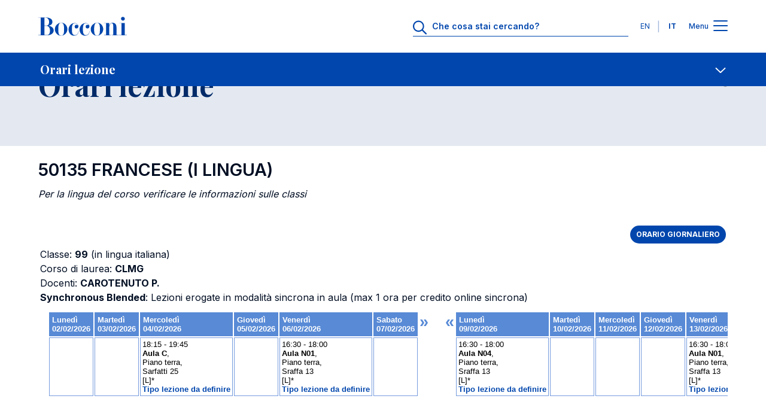

--- FILE ---
content_type: text/html; charset=UTF-8
request_url: https://didattica.unibocconi.it/lezioni/orario_iframe.php?esame=50135&classe=99&gruppo=99
body_size: 42639
content:
<!DOCTYPE html>
<html>
<head>
<meta charset="utf-8">
<title>ORARI LEZIONE - Universita' Bocconi</title>
<meta http-equiv="Content-Type" content="text/html; charset=UTF-8" />
<meta http-equiv="Content-language" content="it">
<meta name="description" content="ORARI LEZIONE - DETTAGLIO">
<meta name="keywords" content="universita',bocconi,orari,lezione,dettaglio">

<link rel="stylesheet" href="../grafica/sito_breadcrumb.css">
<link rel="stylesheet" href="../grafica/sito_page_lead.css">
<link rel="stylesheet" href="../grafica/sito_submenu.css">
<link rel="stylesheet" href="../grafica/sito_social_sharing.css">
<link rel="stylesheet" href="../grafica/sito_procedure.css">

<script type="text/javascript">

  var _gaq = _gaq || [];
  _gaq.push(['_setAccount', 'UA-8852565-3']);
  _gaq.push(['_trackPageview']);

  (function() {
    var ga = document.createElement('script'); ga.type = 'text/javascript'; ga.async = true;
    ga.src = ('https:' == document.location.protocol ? 'https://ssl' : 'http://www') + '.google-analytics.com/ga.js';
    var s = document.getElementsByTagName('script')[0]; s.parentNode.insertBefore(ga, s);
  })();

</script>
</head>
<body style="margin:0;padding:0;">
<table>

<tr>
		
<td rowspan="2" style="vertical-align:top;"><a name="SK202600"></a>&nbsp;&nbsp;&nbsp;</td>
<td style="font-family: sans-serif; font-size: 0.8em; font-weight: 600; color: #FFF; padding: 5px; background-color: #588AD6; white-space: nowrap; width: 73px;">Luned&igrave;<br />02/02/2026</td>
<td style="font-family: sans-serif; font-size: 0.8em; font-weight: 600; color: #FFF; padding: 5px; background-color: #588AD6; white-space: nowrap; width: 73px;">Marted&igrave;<br />03/02/2026</td>
<td style="font-family: sans-serif; font-size: 0.8em; font-weight: 600; color: #FFF; padding: 5px; background-color: #588AD6; white-space: nowrap; width: 73px;">Mercoled&igrave;<br />04/02/2026</td>
<td style="font-family: sans-serif; font-size: 0.8em; font-weight: 600; color: #FFF; padding: 5px; background-color: #588AD6; white-space: nowrap; width: 73px;">Gioved&igrave;<br />05/02/2026</td>
<td style="font-family: sans-serif; font-size: 0.8em; font-weight: 600; color: #FFF; padding: 5px; background-color: #588AD6; white-space: nowrap; width: 73px;">Venerd&igrave;<br />06/02/2026</td>
<td style="font-family: sans-serif; font-size: 0.8em; font-weight: 600; color: #FFF; padding: 5px; background-color: #588AD6; white-space: nowrap; width: 73px;">Sabato<br />07/02/2026</td>
<td rowspan="2" style="vertical-align:top;"><a href="#SK202610" style="text-decoration:none; font-family: sans-serif;font-weight:bold; font-size:27px; color: #588AD6;" title="settimana successiva">&raquo;</a>&nbsp;&nbsp;&nbsp;<a name="SK202606"></a>&nbsp;&nbsp;&nbsp;&nbsp;<a href="#SK202600" style="text-decoration:none; font-family: sans-serif;font-weight:bold; font-size:27px; color: #588AD6;" title="settimana precedente">&laquo;</a></td>
<td style="font-family: sans-serif; font-size: 0.8em; font-weight: 600; color: #FFF; padding: 5px; background-color: #588AD6; white-space: nowrap; width: 73px;">Luned&igrave;<br />09/02/2026</td>
<td style="font-family: sans-serif; font-size: 0.8em; font-weight: 600; color: #FFF; padding: 5px; background-color: #588AD6; white-space: nowrap; width: 73px;">Marted&igrave;<br />10/02/2026</td>
<td style="font-family: sans-serif; font-size: 0.8em; font-weight: 600; color: #FFF; padding: 5px; background-color: #588AD6; white-space: nowrap; width: 73px;">Mercoled&igrave;<br />11/02/2026</td>
<td style="font-family: sans-serif; font-size: 0.8em; font-weight: 600; color: #FFF; padding: 5px; background-color: #588AD6; white-space: nowrap; width: 73px;">Gioved&igrave;<br />12/02/2026</td>
<td style="font-family: sans-serif; font-size: 0.8em; font-weight: 600; color: #FFF; padding: 5px; background-color: #588AD6; white-space: nowrap; width: 73px;">Venerd&igrave;<br />13/02/2026</td>
<td style="font-family: sans-serif; font-size: 0.8em; font-weight: 600; color: #FFF; padding: 5px; background-color: #588AD6; white-space: nowrap; width: 73px;">Sabato<br />14/02/2026</td>
<td rowspan="2" style="vertical-align:top;"><a href="#SK202610" style="text-decoration:none; font-family: sans-serif;font-weight:bold; font-size:27px; color: #588AD6;" title="settimana successiva">&raquo;</a>&nbsp;&nbsp;&nbsp;<a name="SK202607"></a>&nbsp;&nbsp;&nbsp;&nbsp;<a href="#SK202606" style="text-decoration:none; font-family: sans-serif;font-weight:bold; font-size:27px; color: #588AD6;" title="settimana precedente">&laquo;</a></td>
<td style="font-family: sans-serif; font-size: 0.8em; font-weight: 600; color: #FFF; padding: 5px; background-color: #588AD6; white-space: nowrap; width: 73px;">Luned&igrave;<br />16/02/2026</td>
<td style="font-family: sans-serif; font-size: 0.8em; font-weight: 600; color: #FFF; padding: 5px; background-color: #588AD6; white-space: nowrap; width: 73px;">Marted&igrave;<br />17/02/2026</td>
<td style="font-family: sans-serif; font-size: 0.8em; font-weight: 600; color: #FFF; padding: 5px; background-color: #588AD6; white-space: nowrap; width: 73px;">Mercoled&igrave;<br />18/02/2026</td>
<td style="font-family: sans-serif; font-size: 0.8em; font-weight: 600; color: #FFF; padding: 5px; background-color: #588AD6; white-space: nowrap; width: 73px;">Gioved&igrave;<br />19/02/2026</td>
<td style="font-family: sans-serif; font-size: 0.8em; font-weight: 600; color: #FFF; padding: 5px; background-color: #588AD6; white-space: nowrap; width: 73px;">Venerd&igrave;<br />20/02/2026</td>
<td style="font-family: sans-serif; font-size: 0.8em; font-weight: 600; color: #FFF; padding: 5px; background-color: #588AD6; white-space: nowrap; width: 73px;">Sabato<br />21/02/2026</td>
<td rowspan="2" style="vertical-align:top;"><a href="#SK202610" style="text-decoration:none; font-family: sans-serif;font-weight:bold; font-size:27px; color: #588AD6;" title="settimana successiva">&raquo;</a>&nbsp;&nbsp;&nbsp;<a name="SK202608"></a>&nbsp;&nbsp;&nbsp;&nbsp;<a href="#SK202607" style="text-decoration:none; font-family: sans-serif;font-weight:bold; font-size:27px; color: #588AD6;" title="settimana precedente">&laquo;</a></td>
<td style="font-family: sans-serif; font-size: 0.8em; font-weight: 600; color: #FFF; padding: 5px; background-color: #588AD6; white-space: nowrap; width: 73px;">Luned&igrave;<br />23/02/2026</td>
<td style="font-family: sans-serif; font-size: 0.8em; font-weight: 600; color: #FFF; padding: 5px; background-color: #588AD6; white-space: nowrap; width: 73px;">Marted&igrave;<br />24/02/2026</td>
<td style="font-family: sans-serif; font-size: 0.8em; font-weight: 600; color: #FFF; padding: 5px; background-color: #588AD6; white-space: nowrap; width: 73px;">Mercoled&igrave;<br />25/02/2026</td>
<td style="font-family: sans-serif; font-size: 0.8em; font-weight: 600; color: #FFF; padding: 5px; background-color: #588AD6; white-space: nowrap; width: 73px;">Gioved&igrave;<br />26/02/2026</td>
<td style="font-family: sans-serif; font-size: 0.8em; font-weight: 600; color: #FFF; padding: 5px; background-color: #588AD6; white-space: nowrap; width: 73px;">Venerd&igrave;<br />27/02/2026</td>
<td style="font-family: sans-serif; font-size: 0.8em; font-weight: 600; color: #FFF; padding: 5px; background-color: #588AD6; white-space: nowrap; width: 73px;">Sabato<br />28/02/2026</td>
<td rowspan="2" style="vertical-align:top;"><a href="#SK202610" style="text-decoration:none; font-family: sans-serif;font-weight:bold; font-size:27px; color: #588AD6;" title="settimana successiva">&raquo;</a>&nbsp;&nbsp;&nbsp;<a name="SK202609"></a>&nbsp;&nbsp;&nbsp;&nbsp;<a href="#SK202608" style="text-decoration:none; font-family: sans-serif;font-weight:bold; font-size:27px; color: #588AD6;" title="settimana precedente">&laquo;</a></td>
<td style="font-family: sans-serif; font-size: 0.8em; font-weight: 600; color: #FFF; padding: 5px; background-color: #588AD6; white-space: nowrap; width: 73px;">Luned&igrave;<br />02/03/2026</td>
<td style="font-family: sans-serif; font-size: 0.8em; font-weight: 600; color: #FFF; padding: 5px; background-color: #588AD6; white-space: nowrap; width: 73px;">Marted&igrave;<br />03/03/2026</td>
<td style="font-family: sans-serif; font-size: 0.8em; font-weight: 600; color: #FFF; padding: 5px; background-color: #588AD6; white-space: nowrap; width: 73px;">Mercoled&igrave;<br />04/03/2026</td>
<td style="font-family: sans-serif; font-size: 0.8em; font-weight: 600; color: #FFF; padding: 5px; background-color: #588AD6; white-space: nowrap; width: 73px;">Gioved&igrave;<br />05/03/2026</td>
<td style="font-family: sans-serif; font-size: 0.8em; font-weight: 600; color: #FFF; padding: 5px; background-color: #588AD6; white-space: nowrap; width: 73px;">Venerd&igrave;<br />06/03/2026</td>
<td style="font-family: sans-serif; font-size: 0.8em; font-weight: 600; color: #FFF; padding: 5px; background-color: #588AD6; white-space: nowrap; width: 73px;">Sabato<br />07/03/2026</td>
<td rowspan="2" style="vertical-align:top;"><a href="#SK202611" style="text-decoration:none; font-family: sans-serif;font-weight:bold; font-size:27px; color: #588AD6;" title="settimana successiva">&raquo;</a>&nbsp;&nbsp;&nbsp;<a name="SK202610"></a>&nbsp;&nbsp;&nbsp;&nbsp;<a href="#SK202609" style="text-decoration:none; font-family: sans-serif;font-weight:bold; font-size:27px; color: #588AD6;" title="settimana precedente">&laquo;</a></td>
<td style="font-family: sans-serif; font-size: 0.8em; font-weight: 600; color: #FFF; padding: 5px; background-color: #588AD6; white-space: nowrap; width: 73px;">Luned&igrave;<br />09/03/2026</td>
<td style="font-family: sans-serif; font-size: 0.8em; font-weight: 600; color: #FFF; padding: 5px; background-color: #588AD6; white-space: nowrap; width: 73px;">Marted&igrave;<br />10/03/2026</td>
<td style="font-family: sans-serif; font-size: 0.8em; font-weight: 600; color: #FFF; padding: 5px; background-color: #588AD6; white-space: nowrap; width: 73px;">Mercoled&igrave;<br />11/03/2026</td>
<td style="font-family: sans-serif; font-size: 0.8em; font-weight: 600; color: #FFF; padding: 5px; background-color: #588AD6; white-space: nowrap; width: 73px;">Gioved&igrave;<br />12/03/2026</td>
<td style="font-family: sans-serif; font-size: 0.8em; font-weight: 600; color: #FFF; padding: 5px; background-color: #588AD6; white-space: nowrap; width: 73px;">Venerd&igrave;<br />13/03/2026</td>
<td style="font-family: sans-serif; font-size: 0.8em; font-weight: 600; color: #FFF; padding: 5px; background-color: #588AD6; white-space: nowrap; width: 73px;">Sabato<br />14/03/2026</td>
<td rowspan="2" style="vertical-align:top;"><a href="#SK202613" style="text-decoration:none; font-family: sans-serif;font-weight:bold; font-size:27px; color: #588AD6;" title="settimana successiva">&raquo;</a>&nbsp;&nbsp;&nbsp;<a name="SK202611"></a>&nbsp;&nbsp;&nbsp;&nbsp;<a href="#SK202610" style="text-decoration:none; font-family: sans-serif;font-weight:bold; font-size:27px; color: #588AD6;" title="settimana precedente">&laquo;</a></td>
<td style="font-family: sans-serif; font-size: 0.8em; font-weight: 600; color: #FFF; padding: 5px; background-color: #588AD6; white-space: nowrap; width: 73px;">Luned&igrave;<br />23/03/2026</td>
<td style="font-family: sans-serif; font-size: 0.8em; font-weight: 600; color: #FFF; padding: 5px; background-color: #588AD6; white-space: nowrap; width: 73px;">Marted&igrave;<br />24/03/2026</td>
<td style="font-family: sans-serif; font-size: 0.8em; font-weight: 600; color: #FFF; padding: 5px; background-color: #588AD6; white-space: nowrap; width: 73px;">Mercoled&igrave;<br />25/03/2026</td>
<td style="font-family: sans-serif; font-size: 0.8em; font-weight: 600; color: #FFF; padding: 5px; background-color: #588AD6; white-space: nowrap; width: 73px;">Gioved&igrave;<br />26/03/2026</td>
<td style="font-family: sans-serif; font-size: 0.8em; font-weight: 600; color: #FFF; padding: 5px; background-color: #588AD6; white-space: nowrap; width: 73px;">Venerd&igrave;<br />27/03/2026</td>
<td style="font-family: sans-serif; font-size: 0.8em; font-weight: 600; color: #FFF; padding: 5px; background-color: #588AD6; white-space: nowrap; width: 73px;">Sabato<br />28/03/2026</td>
<td rowspan="2" style="vertical-align:top;"><a href="#SK202614" style="text-decoration:none; font-family: sans-serif;font-weight:bold; font-size:27px; color: #588AD6;" title="settimana successiva">&raquo;</a>&nbsp;&nbsp;&nbsp;<a name="SK202613"></a>&nbsp;&nbsp;&nbsp;&nbsp;<a href="#SK202611" style="text-decoration:none; font-family: sans-serif;font-weight:bold; font-size:27px; color: #588AD6;" title="settimana precedente">&laquo;</a></td>
<td style="font-family: sans-serif; font-size: 0.8em; font-weight: 600; color: #FFF; padding: 5px; background-color: #588AD6; white-space: nowrap; width: 73px;">Luned&igrave;<br />30/03/2026</td>
<td style="font-family: sans-serif; font-size: 0.8em; font-weight: 600; color: #FFF; padding: 5px; background-color: #588AD6; white-space: nowrap; width: 73px;">Marted&igrave;<br />31/03/2026</td>
<td style="font-family: sans-serif; font-size: 0.8em; font-weight: 600; color: #FFF; padding: 5px; background-color: #588AD6; white-space: nowrap; width: 73px;">Mercoled&igrave;<br />01/04/2026</td>
<td style="font-family: sans-serif; font-size: 0.8em; font-weight: 600; color: #FFF; padding: 5px; background-color: #588AD6; white-space: nowrap; width: 73px;">Gioved&igrave;<br />02/04/2026</td>
<td style="font-family: sans-serif; font-size: 0.8em; font-weight: 600; color: #FFF; padding: 5px; background-color: #588AD6; white-space: nowrap; width: 73px;">Venerd&igrave;<br />03/04/2026</td>
<td style="font-family: sans-serif; font-size: 0.8em; font-weight: 600; color: #FFF; padding: 5px; background-color: #588AD6; white-space: nowrap; width: 73px;">Sabato<br />04/04/2026</td>
<td rowspan="2" style="vertical-align:top;"><a href="#SK202616" style="text-decoration:none; font-family: sans-serif;font-weight:bold; font-size:27px; color: #588AD6;" title="settimana successiva">&raquo;</a>&nbsp;&nbsp;&nbsp;<a name="SK202614"></a>&nbsp;&nbsp;&nbsp;&nbsp;<a href="#SK202613" style="text-decoration:none; font-family: sans-serif;font-weight:bold; font-size:27px; color: #588AD6;" title="settimana precedente">&laquo;</a></td>
<td style="font-family: sans-serif; font-size: 0.8em; font-weight: 600; color: #FFF; padding: 5px; background-color: #588AD6; white-space: nowrap; width: 73px;">Luned&igrave;<br />13/04/2026</td>
<td style="font-family: sans-serif; font-size: 0.8em; font-weight: 600; color: #FFF; padding: 5px; background-color: #588AD6; white-space: nowrap; width: 73px;">Marted&igrave;<br />14/04/2026</td>
<td style="font-family: sans-serif; font-size: 0.8em; font-weight: 600; color: #FFF; padding: 5px; background-color: #588AD6; white-space: nowrap; width: 73px;">Mercoled&igrave;<br />15/04/2026</td>
<td style="font-family: sans-serif; font-size: 0.8em; font-weight: 600; color: #FFF; padding: 5px; background-color: #588AD6; white-space: nowrap; width: 73px;">Gioved&igrave;<br />16/04/2026</td>
<td style="font-family: sans-serif; font-size: 0.8em; font-weight: 600; color: #FFF; padding: 5px; background-color: #588AD6; white-space: nowrap; width: 73px;">Venerd&igrave;<br />17/04/2026</td>
<td style="font-family: sans-serif; font-size: 0.8em; font-weight: 600; color: #FFF; padding: 5px; background-color: #588AD6; white-space: nowrap; width: 73px;">Sabato<br />18/04/2026</td>
<td rowspan="2" style="vertical-align:top;"><a href="#SK202617" style="text-decoration:none; font-family: sans-serif;font-weight:bold; font-size:27px; color: #588AD6;" title="settimana successiva">&raquo;</a>&nbsp;&nbsp;&nbsp;<a name="SK202616"></a>&nbsp;&nbsp;&nbsp;&nbsp;<a href="#SK202614" style="text-decoration:none; font-family: sans-serif;font-weight:bold; font-size:27px; color: #588AD6;" title="settimana precedente">&laquo;</a></td>
<td style="font-family: sans-serif; font-size: 0.8em; font-weight: 600; color: #FFF; padding: 5px; background-color: #588AD6; white-space: nowrap; width: 73px;">Luned&igrave;<br />20/04/2026</td>
<td style="font-family: sans-serif; font-size: 0.8em; font-weight: 600; color: #FFF; padding: 5px; background-color: #588AD6; white-space: nowrap; width: 73px;">Marted&igrave;<br />21/04/2026</td>
<td style="font-family: sans-serif; font-size: 0.8em; font-weight: 600; color: #FFF; padding: 5px; background-color: #588AD6; white-space: nowrap; width: 73px;">Mercoled&igrave;<br />22/04/2026</td>
<td style="font-family: sans-serif; font-size: 0.8em; font-weight: 600; color: #FFF; padding: 5px; background-color: #588AD6; white-space: nowrap; width: 73px;">Gioved&igrave;<br />23/04/2026</td>
<td style="font-family: sans-serif; font-size: 0.8em; font-weight: 600; color: #FFF; padding: 5px; background-color: #588AD6; white-space: nowrap; width: 73px;">Venerd&igrave;<br />24/04/2026</td>
<td style="font-family: sans-serif; font-size: 0.8em; font-weight: 600; color: #FFF; padding: 5px; background-color: #588AD6; white-space: nowrap; width: 73px;">Sabato<br />25/04/2026</td>
<td rowspan="2" style="vertical-align:top;"><a href="#SK202618" style="text-decoration:none; font-family: sans-serif;font-weight:bold; font-size:27px; color: #588AD6;" title="settimana successiva">&raquo;</a>&nbsp;&nbsp;&nbsp;<a name="SK202617"></a>&nbsp;&nbsp;&nbsp;&nbsp;<a href="#SK202616" style="text-decoration:none; font-family: sans-serif;font-weight:bold; font-size:27px; color: #588AD6;" title="settimana precedente">&laquo;</a></td>
<td style="font-family: sans-serif; font-size: 0.8em; font-weight: 600; color: #FFF; padding: 5px; background-color: #588AD6; white-space: nowrap; width: 73px;">Luned&igrave;<br />27/04/2026</td>
<td style="font-family: sans-serif; font-size: 0.8em; font-weight: 600; color: #FFF; padding: 5px; background-color: #588AD6; white-space: nowrap; width: 73px;">Marted&igrave;<br />28/04/2026</td>
<td style="font-family: sans-serif; font-size: 0.8em; font-weight: 600; color: #FFF; padding: 5px; background-color: #588AD6; white-space: nowrap; width: 73px;">Mercoled&igrave;<br />29/04/2026</td>
<td style="font-family: sans-serif; font-size: 0.8em; font-weight: 600; color: #FFF; padding: 5px; background-color: #588AD6; white-space: nowrap; width: 73px;">Gioved&igrave;<br />30/04/2026</td>
<td style="font-family: sans-serif; font-size: 0.8em; font-weight: 600; color: #FFF; padding: 5px; background-color: #588AD6; white-space: nowrap; width: 73px;">Venerd&igrave;<br />01/05/2026</td>
<td style="font-family: sans-serif; font-size: 0.8em; font-weight: 600; color: #FFF; padding: 5px; background-color: #588AD6; white-space: nowrap; width: 73px;">Sabato<br />02/05/2026</td>
<td rowspan="2" style="vertical-align:top;"><a href="#SK202619" style="text-decoration:none; font-family: sans-serif;font-weight:bold; font-size:27px; color: #588AD6;" title="settimana successiva">&raquo;</a>&nbsp;&nbsp;&nbsp;<a name="SK202618"></a>&nbsp;&nbsp;&nbsp;&nbsp;<a href="#SK202617" style="text-decoration:none; font-family: sans-serif;font-weight:bold; font-size:27px; color: #588AD6;" title="settimana precedente">&laquo;</a></td>
<td style="font-family: sans-serif; font-size: 0.8em; font-weight: 600; color: #FFF; padding: 5px; background-color: #588AD6; white-space: nowrap; width: 73px;">Luned&igrave;<br />04/05/2026</td>
<td style="font-family: sans-serif; font-size: 0.8em; font-weight: 600; color: #FFF; padding: 5px; background-color: #588AD6; white-space: nowrap; width: 73px;">Marted&igrave;<br />05/05/2026</td>
<td style="font-family: sans-serif; font-size: 0.8em; font-weight: 600; color: #FFF; padding: 5px; background-color: #588AD6; white-space: nowrap; width: 73px;">Mercoled&igrave;<br />06/05/2026</td>
<td style="font-family: sans-serif; font-size: 0.8em; font-weight: 600; color: #FFF; padding: 5px; background-color: #588AD6; white-space: nowrap; width: 73px;">Gioved&igrave;<br />07/05/2026</td>
<td style="font-family: sans-serif; font-size: 0.8em; font-weight: 600; color: #FFF; padding: 5px; background-color: #588AD6; white-space: nowrap; width: 73px;">Venerd&igrave;<br />08/05/2026</td>
<td style="font-family: sans-serif; font-size: 0.8em; font-weight: 600; color: #FFF; padding: 5px; background-color: #588AD6; white-space: nowrap; width: 73px;">Sabato<br />09/05/2026</td>
<td rowspan="2" style="vertical-align:top;"><a href="#SK202620" style="text-decoration:none; font-family: sans-serif;font-weight:bold; font-size:27px; color: #588AD6;" title="settimana successiva">&raquo;</a>&nbsp;&nbsp;&nbsp;<a name="SK202619"></a>&nbsp;&nbsp;&nbsp;&nbsp;<a href="#SK202618" style="text-decoration:none; font-family: sans-serif;font-weight:bold; font-size:27px; color: #588AD6;" title="settimana precedente">&laquo;</a></td>
<td style="font-family: sans-serif; font-size: 0.8em; font-weight: 600; color: #FFF; padding: 5px; background-color: #588AD6; white-space: nowrap; width: 73px;">Luned&igrave;<br />11/05/2026</td>
<td style="font-family: sans-serif; font-size: 0.8em; font-weight: 600; color: #FFF; padding: 5px; background-color: #588AD6; white-space: nowrap; width: 73px;">Marted&igrave;<br />12/05/2026</td>
<td style="font-family: sans-serif; font-size: 0.8em; font-weight: 600; color: #FFF; padding: 5px; background-color: #588AD6; white-space: nowrap; width: 73px;">Mercoled&igrave;<br />13/05/2026</td>
<td style="font-family: sans-serif; font-size: 0.8em; font-weight: 600; color: #FFF; padding: 5px; background-color: #588AD6; white-space: nowrap; width: 73px;">Gioved&igrave;<br />14/05/2026</td>
<td style="font-family: sans-serif; font-size: 0.8em; font-weight: 600; color: #FFF; padding: 5px; background-color: #588AD6; white-space: nowrap; width: 73px;">Venerd&igrave;<br />15/05/2026</td>
<td style="font-family: sans-serif; font-size: 0.8em; font-weight: 600; color: #FFF; padding: 5px; background-color: #588AD6; white-space: nowrap; width: 73px;">Sabato<br />16/05/2026</td>
<td rowspan="2" style="vertical-align:top;">&nbsp&nbsp&nbsp;&nbsp;&nbsp;<a name="SK202620"></a>&nbsp;&nbsp;&nbsp;&nbsp;&nbsp&nbsp</td>
</tr>
<tr>
		
<td nowrap style="font-family: sans-serif; font-size: 0.8em; margin-top: 1px; padding: 3px; background-color: #fff;	border: 1px solid #769CDE; white-space: nowrap; width: 73px; vertical-align:top;">&nbsp;</td>
<td nowrap style="font-family: sans-serif; font-size: 0.8em; margin-top: 1px; padding: 3px; background-color: #fff;	border: 1px solid #769CDE; white-space: nowrap; width: 73px; vertical-align:top;">&nbsp;</td>
<td nowrap style="font-family: sans-serif; font-size: 0.8em; margin-top: 1px; padding: 3px; background-color: #fff;	border: 1px solid #769CDE; white-space: nowrap; width: 73px; vertical-align:top;">18:15 - 19:45<br /><strong>Aula C</strong>,<br />Piano terra,<br />Sarfatti 25<br />[L]*<br /><span style="color:#0046AD; font-weight:600;">Tipo lezione da definire</span></td>
<td nowrap style="font-family: sans-serif; font-size: 0.8em; margin-top: 1px; padding: 3px; background-color: #fff;	border: 1px solid #769CDE; white-space: nowrap; width: 73px; vertical-align:top;">&nbsp;</td>
<td nowrap style="font-family: sans-serif; font-size: 0.8em; margin-top: 1px; padding: 3px; background-color: #fff;	border: 1px solid #769CDE; white-space: nowrap; width: 73px; vertical-align:top;">16:30 - 18:00<br /><strong>Aula N01</strong>,<br />Piano terra,<br />Sraffa 13<br />[L]*<br /><span style="color:#0046AD; font-weight:600;">Tipo lezione da definire</span></td>
<td nowrap style="font-family: sans-serif; font-size: 0.8em; margin-top: 1px; padding: 3px; background-color: #fff;	border: 1px solid #769CDE; white-space: nowrap; width: 73px; vertical-align:top;">&nbsp;</td>
<td nowrap style="font-family: sans-serif; font-size: 0.8em; margin-top: 1px; padding: 3px; background-color: #fff;	border: 1px solid #769CDE; white-space: nowrap; width: 73px; vertical-align:top;">16:30 - 18:00<br /><strong>Aula N04</strong>,<br />Piano terra,<br />Sraffa 13<br />[L]*<br /><span style="color:#0046AD; font-weight:600;">Tipo lezione da definire</span></td>
<td nowrap style="font-family: sans-serif; font-size: 0.8em; margin-top: 1px; padding: 3px; background-color: #fff;	border: 1px solid #769CDE; white-space: nowrap; width: 73px; vertical-align:top;">&nbsp;</td>
<td nowrap style="font-family: sans-serif; font-size: 0.8em; margin-top: 1px; padding: 3px; background-color: #fff;	border: 1px solid #769CDE; white-space: nowrap; width: 73px; vertical-align:top;">&nbsp;</td>
<td nowrap style="font-family: sans-serif; font-size: 0.8em; margin-top: 1px; padding: 3px; background-color: #fff;	border: 1px solid #769CDE; white-space: nowrap; width: 73px; vertical-align:top;">&nbsp;</td>
<td nowrap style="font-family: sans-serif; font-size: 0.8em; margin-top: 1px; padding: 3px; background-color: #fff;	border: 1px solid #769CDE; white-space: nowrap; width: 73px; vertical-align:top;">16:30 - 18:00<br /><strong>Aula N01</strong>,<br />Piano terra,<br />Sraffa 13<br />[L]*<br /><span style="color:#0046AD; font-weight:600;">Tipo lezione da definire</span></td>
<td nowrap style="font-family: sans-serif; font-size: 0.8em; margin-top: 1px; padding: 3px; background-color: #fff;	border: 1px solid #769CDE; white-space: nowrap; width: 73px; vertical-align:top;">&nbsp;</td>
<td nowrap style="font-family: sans-serif; font-size: 0.8em; margin-top: 1px; padding: 3px; background-color: #fff;	border: 1px solid #769CDE; white-space: nowrap; width: 73px; vertical-align:top;">16:30 - 18:00<br /><strong>Aula N04</strong>,<br />Piano terra,<br />Sraffa 13<br />[L]*<br /><span style="color:#0046AD; font-weight:600;">Tipo lezione da definire</span></td>
<td nowrap style="font-family: sans-serif; font-size: 0.8em; margin-top: 1px; padding: 3px; background-color: #fff;	border: 1px solid #769CDE; white-space: nowrap; width: 73px; vertical-align:top;">&nbsp;</td>
<td nowrap style="font-family: sans-serif; font-size: 0.8em; margin-top: 1px; padding: 3px; background-color: #fff;	border: 1px solid #769CDE; white-space: nowrap; width: 73px; vertical-align:top;">&nbsp;</td>
<td nowrap style="font-family: sans-serif; font-size: 0.8em; margin-top: 1px; padding: 3px; background-color: #fff;	border: 1px solid #769CDE; white-space: nowrap; width: 73px; vertical-align:top;">&nbsp;</td>
<td nowrap style="font-family: sans-serif; font-size: 0.8em; margin-top: 1px; padding: 3px; background-color: #fff;	border: 1px solid #769CDE; white-space: nowrap; width: 73px; vertical-align:top;">16:30 - 18:00<br /><strong>Aula N01</strong>,<br />Piano terra,<br />Sraffa 13<br />[L]*<br /><span style="color:#0046AD; font-weight:600;">Tipo lezione da definire</span></td>
<td nowrap style="font-family: sans-serif; font-size: 0.8em; margin-top: 1px; padding: 3px; background-color: #fff;	border: 1px solid #769CDE; white-space: nowrap; width: 73px; vertical-align:top;">&nbsp;</td>
<td nowrap style="font-family: sans-serif; font-size: 0.8em; margin-top: 1px; padding: 3px; background-color: #fff;	border: 1px solid #769CDE; white-space: nowrap; width: 73px; vertical-align:top;">16:30 - 18:00<br /><strong>Aula N04</strong>,<br />Piano terra,<br />Sraffa 13<br />[L]*<br /><span style="color:#0046AD; font-weight:600;">Tipo lezione da definire</span></td>
<td nowrap style="font-family: sans-serif; font-size: 0.8em; margin-top: 1px; padding: 3px; background-color: #fff;	border: 1px solid #769CDE; white-space: nowrap; width: 73px; vertical-align:top;">&nbsp;</td>
<td nowrap style="font-family: sans-serif; font-size: 0.8em; margin-top: 1px; padding: 3px; background-color: #fff;	border: 1px solid #769CDE; white-space: nowrap; width: 73px; vertical-align:top;">&nbsp;</td>
<td nowrap style="font-family: sans-serif; font-size: 0.8em; margin-top: 1px; padding: 3px; background-color: #fff;	border: 1px solid #769CDE; white-space: nowrap; width: 73px; vertical-align:top;">&nbsp;</td>
<td nowrap style="font-family: sans-serif; font-size: 0.8em; margin-top: 1px; padding: 3px; background-color: #fff;	border: 1px solid #769CDE; white-space: nowrap; width: 73px; vertical-align:top;">16:30 - 18:00<br /><strong>Aula N01</strong>,<br />Piano terra,<br />Sraffa 13<br />[L]*<br /><span style="color:#0046AD; font-weight:600;">Tipo lezione da definire</span></td>
<td nowrap style="font-family: sans-serif; font-size: 0.8em; margin-top: 1px; padding: 3px; background-color: #fff;	border: 1px solid #769CDE; white-space: nowrap; width: 73px; vertical-align:top;">&nbsp;</td>
<td nowrap style="font-family: sans-serif; font-size: 0.8em; margin-top: 1px; padding: 3px; background-color: #fff;	border: 1px solid #769CDE; white-space: nowrap; width: 73px; vertical-align:top;">16:30 - 18:00<br /><strong>Aula N04</strong>,<br />Piano terra,<br />Sraffa 13<br />[L]*<br /><span style="color:#0046AD; font-weight:600;">Tipo lezione da definire</span></td>
<td nowrap style="font-family: sans-serif; font-size: 0.8em; margin-top: 1px; padding: 3px; background-color: #fff;	border: 1px solid #769CDE; white-space: nowrap; width: 73px; vertical-align:top;">&nbsp;</td>
<td nowrap style="font-family: sans-serif; font-size: 0.8em; margin-top: 1px; padding: 3px; background-color: #fff;	border: 1px solid #769CDE; white-space: nowrap; width: 73px; vertical-align:top;">&nbsp;</td>
<td nowrap style="font-family: sans-serif; font-size: 0.8em; margin-top: 1px; padding: 3px; background-color: #fff;	border: 1px solid #769CDE; white-space: nowrap; width: 73px; vertical-align:top;">&nbsp;</td>
<td nowrap style="font-family: sans-serif; font-size: 0.8em; margin-top: 1px; padding: 3px; background-color: #fff;	border: 1px solid #769CDE; white-space: nowrap; width: 73px; vertical-align:top;">16:30 - 18:00<br /><strong>Aula N01</strong>,<br />Piano terra,<br />Sraffa 13<br />[L]*<br /><span style="color:#0046AD; font-weight:600;">Tipo lezione da definire</span></td>
<td nowrap style="font-family: sans-serif; font-size: 0.8em; margin-top: 1px; padding: 3px; background-color: #fff;	border: 1px solid #769CDE; white-space: nowrap; width: 73px; vertical-align:top;">&nbsp;</td>
<td nowrap style="font-family: sans-serif; font-size: 0.8em; margin-top: 1px; padding: 3px; background-color: #fff;	border: 1px solid #769CDE; white-space: nowrap; width: 73px; vertical-align:top;">16:30 - 18:00<br /><strong>Aula N04</strong>,<br />Piano terra,<br />Sraffa 13<br />[L]*<br /><span style="color:#0046AD; font-weight:600;">Tipo lezione da definire</span></td>
<td nowrap style="font-family: sans-serif; font-size: 0.8em; margin-top: 1px; padding: 3px; background-color: #fff;	border: 1px solid #769CDE; white-space: nowrap; width: 73px; vertical-align:top;">&nbsp;</td>
<td nowrap style="font-family: sans-serif; font-size: 0.8em; margin-top: 1px; padding: 3px; background-color: #fff;	border: 1px solid #769CDE; white-space: nowrap; width: 73px; vertical-align:top;">&nbsp;</td>
<td nowrap style="font-family: sans-serif; font-size: 0.8em; margin-top: 1px; padding: 3px; background-color: #fff;	border: 1px solid #769CDE; white-space: nowrap; width: 73px; vertical-align:top;">&nbsp;</td>
<td nowrap style="font-family: sans-serif; font-size: 0.8em; margin-top: 1px; padding: 3px; background-color: #fff;	border: 1px solid #769CDE; white-space: nowrap; width: 73px; vertical-align:top;">16:30 - 18:00<br /><strong>Aula N01</strong>,<br />Piano terra,<br />Sraffa 13<br />[L]*<br /><span style="color:#0046AD; font-weight:600;">Tipo lezione da definire</span></td>
<td nowrap style="font-family: sans-serif; font-size: 0.8em; margin-top: 1px; padding: 3px; background-color: #fff;	border: 1px solid #769CDE; white-space: nowrap; width: 73px; vertical-align:top;">&nbsp;</td>
<td nowrap style="font-family: sans-serif; font-size: 0.8em; margin-top: 1px; padding: 3px; background-color: #fff;	border: 1px solid #769CDE; white-space: nowrap; width: 73px; vertical-align:top;">&nbsp;</td>
<td nowrap style="font-family: sans-serif; font-size: 0.8em; margin-top: 1px; padding: 3px; background-color: #fff;	border: 1px solid #769CDE; white-space: nowrap; width: 73px; vertical-align:top;">&nbsp;</td>
<td nowrap style="font-family: sans-serif; font-size: 0.8em; margin-top: 1px; padding: 3px; background-color: #fff;	border: 1px solid #769CDE; white-space: nowrap; width: 73px; vertical-align:top;">&nbsp;</td>
<td nowrap style="font-family: sans-serif; font-size: 0.8em; margin-top: 1px; padding: 3px; background-color: #fff;	border: 1px solid #769CDE; white-space: nowrap; width: 73px; vertical-align:top;">&nbsp;</td>
<td nowrap style="font-family: sans-serif; font-size: 0.8em; margin-top: 1px; padding: 3px; background-color: #fff;	border: 1px solid #769CDE; white-space: nowrap; width: 73px; vertical-align:top;">16:30 - 18:00<br /><strong>Aula N01</strong>,<br />Piano terra,<br />Sraffa 13<br />[L]*<br /><span style="color:#0046AD; font-weight:600;">Tipo lezione da definire</span></td>
<td nowrap style="font-family: sans-serif; font-size: 0.8em; margin-top: 1px; padding: 3px; background-color: #fff;	border: 1px solid #769CDE; white-space: nowrap; width: 73px; vertical-align:top;">&nbsp;</td>
<td nowrap style="font-family: sans-serif; font-size: 0.8em; margin-top: 1px; padding: 3px; background-color: #fff;	border: 1px solid #769CDE; white-space: nowrap; width: 73px; vertical-align:top;">16:30 - 18:00<br /><strong>Aula N04</strong>,<br />Piano terra,<br />Sraffa 13<br />[L]*<br /><span style="color:#0046AD; font-weight:600;">Tipo lezione da definire</span></td>
<td nowrap style="font-family: sans-serif; font-size: 0.8em; margin-top: 1px; padding: 3px; background-color: #fff;	border: 1px solid #769CDE; white-space: nowrap; width: 73px; vertical-align:top;">&nbsp;</td>
<td nowrap style="font-family: sans-serif; font-size: 0.8em; margin-top: 1px; padding: 3px; background-color: #fff;	border: 1px solid #769CDE; white-space: nowrap; width: 73px; vertical-align:top;">&nbsp;</td>
<td nowrap style="font-family: sans-serif; font-size: 0.8em; margin-top: 1px; padding: 3px; background-color: #fff;	border: 1px solid #769CDE; white-space: nowrap; width: 73px; vertical-align:top;">&nbsp;</td>
<td nowrap style="font-family: sans-serif; font-size: 0.8em; margin-top: 1px; padding: 3px; background-color: #fff;	border: 1px solid #769CDE; white-space: nowrap; width: 73px; vertical-align:top;">16:30 - 18:00<br /><strong>Aula N01</strong>,<br />Piano terra,<br />Sraffa 13<br />[L]*<br /><span style="color:#0046AD; font-weight:600;">Tipo lezione da definire</span></td>
<td nowrap style="font-family: sans-serif; font-size: 0.8em; margin-top: 1px; padding: 3px; background-color: #fff;	border: 1px solid #769CDE; white-space: nowrap; width: 73px; vertical-align:top;">&nbsp;</td>
<td nowrap style="font-family: sans-serif; font-size: 0.8em; margin-top: 1px; padding: 3px; background-color: #fff;	border: 1px solid #769CDE; white-space: nowrap; width: 73px; vertical-align:top;">16:30 - 18:00<br /><strong>Aula N04</strong>,<br />Piano terra,<br />Sraffa 13<br />[L]*<br /><span style="color:#0046AD; font-weight:600;">Tipo lezione da definire</span></td>
<td nowrap style="font-family: sans-serif; font-size: 0.8em; margin-top: 1px; padding: 3px; background-color: #fff;	border: 1px solid #769CDE; white-space: nowrap; width: 73px; vertical-align:top;">&nbsp;</td>
<td nowrap style="font-family: sans-serif; font-size: 0.8em; margin-top: 1px; padding: 3px; background-color: #fff;	border: 1px solid #769CDE; white-space: nowrap; width: 73px; vertical-align:top;">&nbsp;</td>
<td nowrap style="font-family: sans-serif; font-size: 0.8em; margin-top: 1px; padding: 3px; background-color: #fff;	border: 1px solid #769CDE; white-space: nowrap; width: 73px; vertical-align:top;">&nbsp;</td>
<td nowrap style="font-family: sans-serif; font-size: 0.8em; margin-top: 1px; padding: 3px; background-color: #fff;	border: 1px solid #769CDE; white-space: nowrap; width: 73px; vertical-align:top;">16:30 - 18:00<br /><strong>Aula N02</strong>,<br />Piano terra,<br />Sraffa 13<br />[L]*<br /><span style="color:#0046AD; font-weight:600;">Tipo lezione da definire</span></td>
<td nowrap style="font-family: sans-serif; font-size: 0.8em; margin-top: 1px; padding: 3px; background-color: #fff;	border: 1px solid #769CDE; white-space: nowrap; width: 73px; vertical-align:top;">&nbsp;</td>
<td nowrap style="font-family: sans-serif; font-size: 0.8em; margin-top: 1px; padding: 3px; background-color: #fff;	border: 1px solid #769CDE; white-space: nowrap; width: 73px; vertical-align:top;">16:30 - 18:00<br /><strong>Aula N04</strong>,<br />Piano terra,<br />Sraffa 13<br />[L]*<br /><span style="color:#0046AD; font-weight:600;">Tipo lezione da definire</span></td>
<td nowrap style="font-family: sans-serif; font-size: 0.8em; margin-top: 1px; padding: 3px; background-color: #fff;	border: 1px solid #769CDE; white-space: nowrap; width: 73px; vertical-align:top;">&nbsp;</td>
<td nowrap style="font-family: sans-serif; font-size: 0.8em; margin-top: 1px; padding: 3px; background-color: #fff;	border: 1px solid #769CDE; white-space: nowrap; width: 73px; vertical-align:top;">&nbsp;</td>
<td nowrap style="font-family: sans-serif; font-size: 0.8em; margin-top: 1px; padding: 3px; background-color: #fff;	border: 1px solid #769CDE; white-space: nowrap; width: 73px; vertical-align:top;">&nbsp;</td>
<td nowrap style="font-family: sans-serif; font-size: 0.8em; margin-top: 1px; padding: 3px; background-color: #fff;	border: 1px solid #769CDE; white-space: nowrap; width: 73px; vertical-align:top;">&nbsp;</td>
<td nowrap style="font-family: sans-serif; font-size: 0.8em; margin-top: 1px; padding: 3px; background-color: #fff;	border: 1px solid #769CDE; white-space: nowrap; width: 73px; vertical-align:top;">&nbsp;</td>
<td nowrap style="font-family: sans-serif; font-size: 0.8em; margin-top: 1px; padding: 3px; background-color: #fff;	border: 1px solid #769CDE; white-space: nowrap; width: 73px; vertical-align:top;">16:30 - 18:00<br /><strong>Aula N04</strong>,<br />Piano terra,<br />Sraffa 13<br />[L]*<br /><span style="color:#0046AD; font-weight:600;">Tipo lezione da definire</span></td>
<td nowrap style="font-family: sans-serif; font-size: 0.8em; margin-top: 1px; padding: 3px; background-color: #fff;	border: 1px solid #769CDE; white-space: nowrap; width: 73px; vertical-align:top;">&nbsp;</td>
<td nowrap style="font-family: sans-serif; font-size: 0.8em; margin-top: 1px; padding: 3px; background-color: #fff;	border: 1px solid #769CDE; white-space: nowrap; width: 73px; vertical-align:top;">&nbsp;</td>
<td nowrap style="font-family: sans-serif; font-size: 0.8em; margin-top: 1px; padding: 3px; background-color: #fff;	border: 1px solid #769CDE; white-space: nowrap; width: 73px; vertical-align:top;">&nbsp;</td>
<td nowrap style="font-family: sans-serif; font-size: 0.8em; margin-top: 1px; padding: 3px; background-color: #fff;	border: 1px solid #769CDE; white-space: nowrap; width: 73px; vertical-align:top;">&nbsp;</td>
<td nowrap style="font-family: sans-serif; font-size: 0.8em; margin-top: 1px; padding: 3px; background-color: #fff;	border: 1px solid #769CDE; white-space: nowrap; width: 73px; vertical-align:top;">&nbsp;</td>
<td nowrap style="font-family: sans-serif; font-size: 0.8em; margin-top: 1px; padding: 3px; background-color: #fff;	border: 1px solid #769CDE; white-space: nowrap; width: 73px; vertical-align:top;">16:30 - 18:00<br /><strong>Aula N04</strong>,<br />Piano terra,<br />Sraffa 13<br />[L]*<br /><span style="color:#0046AD; font-weight:600;">Tipo lezione da definire</span></td>
<td nowrap style="font-family: sans-serif; font-size: 0.8em; margin-top: 1px; padding: 3px; background-color: #fff;	border: 1px solid #769CDE; white-space: nowrap; width: 73px; vertical-align:top;">&nbsp;</td>
<td nowrap style="font-family: sans-serif; font-size: 0.8em; margin-top: 1px; padding: 3px; background-color: #fff;	border: 1px solid #769CDE; white-space: nowrap; width: 73px; vertical-align:top;">18:15 - 19:45<br /><strong>Aula 24</strong>,<br />Piano 2,<br />Sarfatti 25<br />[L]*<br /><span style="color:#0046AD; font-weight:600;">Tipo lezione da definire</span></td>
<td nowrap style="font-family: sans-serif; font-size: 0.8em; margin-top: 1px; padding: 3px; background-color: #fff;	border: 1px solid #769CDE; white-space: nowrap; width: 73px; vertical-align:top;">&nbsp;</td>
<td nowrap style="font-family: sans-serif; font-size: 0.8em; margin-top: 1px; padding: 3px; background-color: #fff;	border: 1px solid #769CDE; white-space: nowrap; width: 73px; vertical-align:top;">16:30 - 18:00<br /><strong>Aula N01</strong>,<br />Piano terra,<br />Sraffa 13<br />[L]*<br /><span style="color:#0046AD; font-weight:600;">Tipo lezione da definire</span></td>
<td nowrap style="font-family: sans-serif; font-size: 0.8em; margin-top: 1px; padding: 3px; background-color: #fff;	border: 1px solid #769CDE; white-space: nowrap; width: 73px; vertical-align:top;">&nbsp;</td>
<td nowrap style="font-family: sans-serif; font-size: 0.8em; margin-top: 1px; padding: 3px; background-color: #fff;	border: 1px solid #769CDE; white-space: nowrap; width: 73px; vertical-align:top;">16:30 - 18:00<br /><strong>Aula N04</strong>,<br />Piano terra,<br />Sraffa 13<br />[L]*<br /><span style="color:#0046AD; font-weight:600;">Tipo lezione da definire</span></td>
<td nowrap style="font-family: sans-serif; font-size: 0.8em; margin-top: 1px; padding: 3px; background-color: #fff;	border: 1px solid #769CDE; white-space: nowrap; width: 73px; vertical-align:top;">&nbsp;</td>
<td nowrap style="font-family: sans-serif; font-size: 0.8em; margin-top: 1px; padding: 3px; background-color: #fff;	border: 1px solid #769CDE; white-space: nowrap; width: 73px; vertical-align:top;">18:15 - 19:45<br /><strong>Aula 3</strong>,<br />Piano terra,<br />Sarfatti 25<br />[L]*<br /><span style="color:#0046AD; font-weight:600;">Tipo lezione da definire</span></td>
<td nowrap style="font-family: sans-serif; font-size: 0.8em; margin-top: 1px; padding: 3px; background-color: #fff;	border: 1px solid #769CDE; white-space: nowrap; width: 73px; vertical-align:top;">&nbsp;</td>
<td nowrap style="font-family: sans-serif; font-size: 0.8em; margin-top: 1px; padding: 3px; background-color: #fff;	border: 1px solid #769CDE; white-space: nowrap; width: 73px; vertical-align:top;">&nbsp;</td>
<td nowrap style="font-family: sans-serif; font-size: 0.8em; margin-top: 1px; padding: 3px; background-color: #fff;	border: 1px solid #769CDE; white-space: nowrap; width: 73px; vertical-align:top;">&nbsp;</td>
</tr>
</table>
</body>
</html>